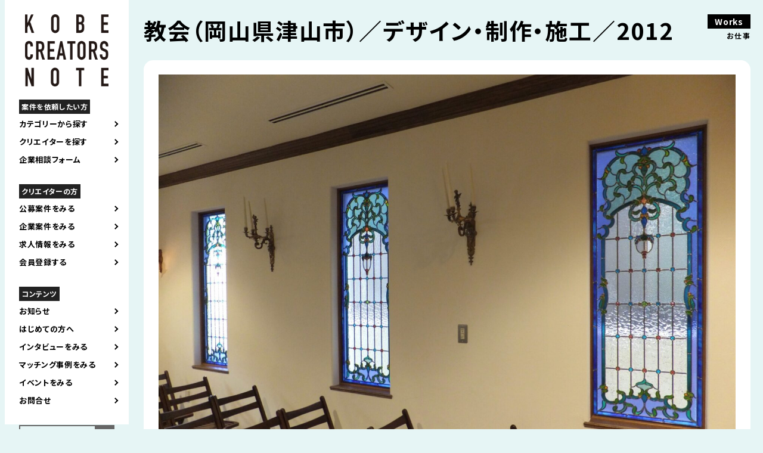

--- FILE ---
content_type: text/html; charset=UTF-8
request_url: https://kobecreatorsnote.com/works/1425
body_size: 8781
content:
<!DOCTYPE html>
<html lang="ja" prefix="og: http://ogp.me/ns#">

<head>
	<meta charset="UTF-8">
	<title> 教会（岡山県津山市）／デザイン・制作・施工／2012 | Kobe Creators Note｜神戸クリエイターズノート </title>
	<meta name="keywords" content="">
										<meta name="description" content="">
				<link rel="alternate" hreflang="ja" href="https://kobecreatorsnote.com/works/1425">
								<link rel="canonical" href="https://kobecreatorsnote.com">
	<link rel="shortcut icon" href="https://kobecreatorsnote.com/wp/wp-content/themes/KCN241109/img/favicon.ico">
	<meta name="robots" content="noimageindex">

	<meta name="viewport" content="width=device-width,user-scalable=yes,maximum-scale=1.6" />
	<!--meta name="viewport" content="width=device-width; initial-scale=1.0; maximum-scale=1.0; user-scalable=0;"-->
	<link rel="stylesheet" href="https://cdnjs.cloudflare.com/ajax/libs/Swiper/5.4.5/css/swiper.css">
	<link rel="stylesheet" href="https://kobecreatorsnote.com/wp/wp-content/themes/KCN241109/css/remodal.css?20260122-1020">
	<link rel="stylesheet" href="https://kobecreatorsnote.com/wp/wp-content/themes/KCN241109/css/remodal-default-theme.css?20260122-1020">
	<link rel="stylesheet" href="https://kobecreatorsnote.com/wp/wp-content/themes/KCN241109/css/temp.css?20260122-1020" type="text/css">
	<link rel="stylesheet" href="https://kobecreatorsnote.com/wp/wp-content/themes/KCN241109/css/smart.css?20260122-1020" type="text/css">
	<link rel="stylesheet" href="https://kobecreatorsnote.com/wp/wp-content/themes/KCN241109/css/new-design.css?20260122-1020" type="text/css">
	<link rel="stylesheet" href="https://kobecreatorsnote.com/wp/wp-content/themes/KCN241109/css/sbwadd.css" type="text/css">

	<link rel="preconnect" href="https://fonts.googleapis.com">
	<link rel="preconnect" href="https://fonts.gstatic.com" crossorigin>

	<link href="https://fonts.googleapis.com/css2?family=BIZ+UDPGothic&family=Noto+Sans+JP:wght@400;700&amp;family=Oswald:wght@600&amp;display=swap" rel="stylesheet">
	<!-- OGP -->
	<meta property="og:type" content="blog">
	<meta property="og:description" content="">
<meta property="og:title" content="教会（岡山県津山市）／デザイン・制作・施工／2012">
<meta property="og:url" content="https://kobecreatorsnote.com/works/1425">
<meta property="og:image" content="https://kobecreatorsnote.com/wp/wp-content/uploads/2021/08/master_partner_5e605887875fa_achievement_image_3_.jpg">
	<meta property="og:site_name" content="Kobe Creators Note｜神戸クリエイターズノート">
	<meta property="og:locale" content="ja_JP" />
	<meta property="fb:admins" content="ADMIN_ID">
	<meta property="fb:app_id" content="APP_ID">
	<meta name="twitter:card" content="summary_large_image" />
	<meta name="twitter:site" content="@" />
	<!-- /OGP -->

	<script type="text/javascript" src="//ajax.googleapis.com/ajax/libs/jquery/1.7.2/jquery.min.js"></script>

	<!--[if IE 7]>
	<html class="no-js ie7" prefix="og: http://ogp.me/ns#"><![endif]-->
	<!--[if IE 8]>
	<html class="no-js ie8 lt-ie8" prefix="og: http://ogp.me/ns#"><![endif]-->
	<!--[if IE 9]>
	<html class="no-js ie9 lt-ie9" prefix="og: http://ogp.me/ns#"><![endif]-->
	<!--[if gt IE 9]><!-->
	<!-- Google tag (gtag.js) -->
	<script async src="https://www.googletagmanager.com/gtag/js?id=G-4QKMZSEWXY"></script>
	<script>
		window.dataLayer = window.dataLayer || [];

		function gtag() {
			dataLayer.push(arguments);
		}
		gtag('js', new Date());

		gtag('config', 'G-4QKMZSEWXY');
	</script>
	<!-- Global site tag (gtag.js) - Google Analytics -->
	<script async src="https://www.googletagmanager.com/gtag/js?id=UA-149340057-1"></script>
	<script>
		window.dataLayer = window.dataLayer || [];

		function gtag() {
			dataLayer.push(arguments);
		}
		gtag('js', new Date());

		gtag('config', 'UA-149340057-1');
	</script>

	<meta name='robots' content='max-image-preview:large' />
<style id='wp-img-auto-sizes-contain-inline-css' type='text/css'>
img:is([sizes=auto i],[sizes^="auto," i]){contain-intrinsic-size:3000px 1500px}
/*# sourceURL=wp-img-auto-sizes-contain-inline-css */
</style>
<style id='wp-block-library-inline-css' type='text/css'>
:root{--wp-block-synced-color:#7a00df;--wp-block-synced-color--rgb:122,0,223;--wp-bound-block-color:var(--wp-block-synced-color);--wp-editor-canvas-background:#ddd;--wp-admin-theme-color:#007cba;--wp-admin-theme-color--rgb:0,124,186;--wp-admin-theme-color-darker-10:#006ba1;--wp-admin-theme-color-darker-10--rgb:0,107,160.5;--wp-admin-theme-color-darker-20:#005a87;--wp-admin-theme-color-darker-20--rgb:0,90,135;--wp-admin-border-width-focus:2px}@media (min-resolution:192dpi){:root{--wp-admin-border-width-focus:1.5px}}.wp-element-button{cursor:pointer}:root .has-very-light-gray-background-color{background-color:#eee}:root .has-very-dark-gray-background-color{background-color:#313131}:root .has-very-light-gray-color{color:#eee}:root .has-very-dark-gray-color{color:#313131}:root .has-vivid-green-cyan-to-vivid-cyan-blue-gradient-background{background:linear-gradient(135deg,#00d084,#0693e3)}:root .has-purple-crush-gradient-background{background:linear-gradient(135deg,#34e2e4,#4721fb 50%,#ab1dfe)}:root .has-hazy-dawn-gradient-background{background:linear-gradient(135deg,#faaca8,#dad0ec)}:root .has-subdued-olive-gradient-background{background:linear-gradient(135deg,#fafae1,#67a671)}:root .has-atomic-cream-gradient-background{background:linear-gradient(135deg,#fdd79a,#004a59)}:root .has-nightshade-gradient-background{background:linear-gradient(135deg,#330968,#31cdcf)}:root .has-midnight-gradient-background{background:linear-gradient(135deg,#020381,#2874fc)}:root{--wp--preset--font-size--normal:16px;--wp--preset--font-size--huge:42px}.has-regular-font-size{font-size:1em}.has-larger-font-size{font-size:2.625em}.has-normal-font-size{font-size:var(--wp--preset--font-size--normal)}.has-huge-font-size{font-size:var(--wp--preset--font-size--huge)}.has-text-align-center{text-align:center}.has-text-align-left{text-align:left}.has-text-align-right{text-align:right}.has-fit-text{white-space:nowrap!important}#end-resizable-editor-section{display:none}.aligncenter{clear:both}.items-justified-left{justify-content:flex-start}.items-justified-center{justify-content:center}.items-justified-right{justify-content:flex-end}.items-justified-space-between{justify-content:space-between}.screen-reader-text{border:0;clip-path:inset(50%);height:1px;margin:-1px;overflow:hidden;padding:0;position:absolute;width:1px;word-wrap:normal!important}.screen-reader-text:focus{background-color:#ddd;clip-path:none;color:#444;display:block;font-size:1em;height:auto;left:5px;line-height:normal;padding:15px 23px 14px;text-decoration:none;top:5px;width:auto;z-index:100000}html :where(.has-border-color){border-style:solid}html :where([style*=border-top-color]){border-top-style:solid}html :where([style*=border-right-color]){border-right-style:solid}html :where([style*=border-bottom-color]){border-bottom-style:solid}html :where([style*=border-left-color]){border-left-style:solid}html :where([style*=border-width]){border-style:solid}html :where([style*=border-top-width]){border-top-style:solid}html :where([style*=border-right-width]){border-right-style:solid}html :where([style*=border-bottom-width]){border-bottom-style:solid}html :where([style*=border-left-width]){border-left-style:solid}html :where(img[class*=wp-image-]){height:auto;max-width:100%}:where(figure){margin:0 0 1em}html :where(.is-position-sticky){--wp-admin--admin-bar--position-offset:var(--wp-admin--admin-bar--height,0px)}@media screen and (max-width:600px){html :where(.is-position-sticky){--wp-admin--admin-bar--position-offset:0px}}

/*# sourceURL=wp-block-library-inline-css */
</style><style id='global-styles-inline-css' type='text/css'>
:root{--wp--preset--aspect-ratio--square: 1;--wp--preset--aspect-ratio--4-3: 4/3;--wp--preset--aspect-ratio--3-4: 3/4;--wp--preset--aspect-ratio--3-2: 3/2;--wp--preset--aspect-ratio--2-3: 2/3;--wp--preset--aspect-ratio--16-9: 16/9;--wp--preset--aspect-ratio--9-16: 9/16;--wp--preset--color--black: #000000;--wp--preset--color--cyan-bluish-gray: #abb8c3;--wp--preset--color--white: #ffffff;--wp--preset--color--pale-pink: #f78da7;--wp--preset--color--vivid-red: #cf2e2e;--wp--preset--color--luminous-vivid-orange: #ff6900;--wp--preset--color--luminous-vivid-amber: #fcb900;--wp--preset--color--light-green-cyan: #7bdcb5;--wp--preset--color--vivid-green-cyan: #00d084;--wp--preset--color--pale-cyan-blue: #8ed1fc;--wp--preset--color--vivid-cyan-blue: #0693e3;--wp--preset--color--vivid-purple: #9b51e0;--wp--preset--gradient--vivid-cyan-blue-to-vivid-purple: linear-gradient(135deg,rgb(6,147,227) 0%,rgb(155,81,224) 100%);--wp--preset--gradient--light-green-cyan-to-vivid-green-cyan: linear-gradient(135deg,rgb(122,220,180) 0%,rgb(0,208,130) 100%);--wp--preset--gradient--luminous-vivid-amber-to-luminous-vivid-orange: linear-gradient(135deg,rgb(252,185,0) 0%,rgb(255,105,0) 100%);--wp--preset--gradient--luminous-vivid-orange-to-vivid-red: linear-gradient(135deg,rgb(255,105,0) 0%,rgb(207,46,46) 100%);--wp--preset--gradient--very-light-gray-to-cyan-bluish-gray: linear-gradient(135deg,rgb(238,238,238) 0%,rgb(169,184,195) 100%);--wp--preset--gradient--cool-to-warm-spectrum: linear-gradient(135deg,rgb(74,234,220) 0%,rgb(151,120,209) 20%,rgb(207,42,186) 40%,rgb(238,44,130) 60%,rgb(251,105,98) 80%,rgb(254,248,76) 100%);--wp--preset--gradient--blush-light-purple: linear-gradient(135deg,rgb(255,206,236) 0%,rgb(152,150,240) 100%);--wp--preset--gradient--blush-bordeaux: linear-gradient(135deg,rgb(254,205,165) 0%,rgb(254,45,45) 50%,rgb(107,0,62) 100%);--wp--preset--gradient--luminous-dusk: linear-gradient(135deg,rgb(255,203,112) 0%,rgb(199,81,192) 50%,rgb(65,88,208) 100%);--wp--preset--gradient--pale-ocean: linear-gradient(135deg,rgb(255,245,203) 0%,rgb(182,227,212) 50%,rgb(51,167,181) 100%);--wp--preset--gradient--electric-grass: linear-gradient(135deg,rgb(202,248,128) 0%,rgb(113,206,126) 100%);--wp--preset--gradient--midnight: linear-gradient(135deg,rgb(2,3,129) 0%,rgb(40,116,252) 100%);--wp--preset--font-size--small: 13px;--wp--preset--font-size--medium: 20px;--wp--preset--font-size--large: 36px;--wp--preset--font-size--x-large: 42px;--wp--preset--spacing--20: 0.44rem;--wp--preset--spacing--30: 0.67rem;--wp--preset--spacing--40: 1rem;--wp--preset--spacing--50: 1.5rem;--wp--preset--spacing--60: 2.25rem;--wp--preset--spacing--70: 3.38rem;--wp--preset--spacing--80: 5.06rem;--wp--preset--shadow--natural: 6px 6px 9px rgba(0, 0, 0, 0.2);--wp--preset--shadow--deep: 12px 12px 50px rgba(0, 0, 0, 0.4);--wp--preset--shadow--sharp: 6px 6px 0px rgba(0, 0, 0, 0.2);--wp--preset--shadow--outlined: 6px 6px 0px -3px rgb(255, 255, 255), 6px 6px rgb(0, 0, 0);--wp--preset--shadow--crisp: 6px 6px 0px rgb(0, 0, 0);}:where(.is-layout-flex){gap: 0.5em;}:where(.is-layout-grid){gap: 0.5em;}body .is-layout-flex{display: flex;}.is-layout-flex{flex-wrap: wrap;align-items: center;}.is-layout-flex > :is(*, div){margin: 0;}body .is-layout-grid{display: grid;}.is-layout-grid > :is(*, div){margin: 0;}:where(.wp-block-columns.is-layout-flex){gap: 2em;}:where(.wp-block-columns.is-layout-grid){gap: 2em;}:where(.wp-block-post-template.is-layout-flex){gap: 1.25em;}:where(.wp-block-post-template.is-layout-grid){gap: 1.25em;}.has-black-color{color: var(--wp--preset--color--black) !important;}.has-cyan-bluish-gray-color{color: var(--wp--preset--color--cyan-bluish-gray) !important;}.has-white-color{color: var(--wp--preset--color--white) !important;}.has-pale-pink-color{color: var(--wp--preset--color--pale-pink) !important;}.has-vivid-red-color{color: var(--wp--preset--color--vivid-red) !important;}.has-luminous-vivid-orange-color{color: var(--wp--preset--color--luminous-vivid-orange) !important;}.has-luminous-vivid-amber-color{color: var(--wp--preset--color--luminous-vivid-amber) !important;}.has-light-green-cyan-color{color: var(--wp--preset--color--light-green-cyan) !important;}.has-vivid-green-cyan-color{color: var(--wp--preset--color--vivid-green-cyan) !important;}.has-pale-cyan-blue-color{color: var(--wp--preset--color--pale-cyan-blue) !important;}.has-vivid-cyan-blue-color{color: var(--wp--preset--color--vivid-cyan-blue) !important;}.has-vivid-purple-color{color: var(--wp--preset--color--vivid-purple) !important;}.has-black-background-color{background-color: var(--wp--preset--color--black) !important;}.has-cyan-bluish-gray-background-color{background-color: var(--wp--preset--color--cyan-bluish-gray) !important;}.has-white-background-color{background-color: var(--wp--preset--color--white) !important;}.has-pale-pink-background-color{background-color: var(--wp--preset--color--pale-pink) !important;}.has-vivid-red-background-color{background-color: var(--wp--preset--color--vivid-red) !important;}.has-luminous-vivid-orange-background-color{background-color: var(--wp--preset--color--luminous-vivid-orange) !important;}.has-luminous-vivid-amber-background-color{background-color: var(--wp--preset--color--luminous-vivid-amber) !important;}.has-light-green-cyan-background-color{background-color: var(--wp--preset--color--light-green-cyan) !important;}.has-vivid-green-cyan-background-color{background-color: var(--wp--preset--color--vivid-green-cyan) !important;}.has-pale-cyan-blue-background-color{background-color: var(--wp--preset--color--pale-cyan-blue) !important;}.has-vivid-cyan-blue-background-color{background-color: var(--wp--preset--color--vivid-cyan-blue) !important;}.has-vivid-purple-background-color{background-color: var(--wp--preset--color--vivid-purple) !important;}.has-black-border-color{border-color: var(--wp--preset--color--black) !important;}.has-cyan-bluish-gray-border-color{border-color: var(--wp--preset--color--cyan-bluish-gray) !important;}.has-white-border-color{border-color: var(--wp--preset--color--white) !important;}.has-pale-pink-border-color{border-color: var(--wp--preset--color--pale-pink) !important;}.has-vivid-red-border-color{border-color: var(--wp--preset--color--vivid-red) !important;}.has-luminous-vivid-orange-border-color{border-color: var(--wp--preset--color--luminous-vivid-orange) !important;}.has-luminous-vivid-amber-border-color{border-color: var(--wp--preset--color--luminous-vivid-amber) !important;}.has-light-green-cyan-border-color{border-color: var(--wp--preset--color--light-green-cyan) !important;}.has-vivid-green-cyan-border-color{border-color: var(--wp--preset--color--vivid-green-cyan) !important;}.has-pale-cyan-blue-border-color{border-color: var(--wp--preset--color--pale-cyan-blue) !important;}.has-vivid-cyan-blue-border-color{border-color: var(--wp--preset--color--vivid-cyan-blue) !important;}.has-vivid-purple-border-color{border-color: var(--wp--preset--color--vivid-purple) !important;}.has-vivid-cyan-blue-to-vivid-purple-gradient-background{background: var(--wp--preset--gradient--vivid-cyan-blue-to-vivid-purple) !important;}.has-light-green-cyan-to-vivid-green-cyan-gradient-background{background: var(--wp--preset--gradient--light-green-cyan-to-vivid-green-cyan) !important;}.has-luminous-vivid-amber-to-luminous-vivid-orange-gradient-background{background: var(--wp--preset--gradient--luminous-vivid-amber-to-luminous-vivid-orange) !important;}.has-luminous-vivid-orange-to-vivid-red-gradient-background{background: var(--wp--preset--gradient--luminous-vivid-orange-to-vivid-red) !important;}.has-very-light-gray-to-cyan-bluish-gray-gradient-background{background: var(--wp--preset--gradient--very-light-gray-to-cyan-bluish-gray) !important;}.has-cool-to-warm-spectrum-gradient-background{background: var(--wp--preset--gradient--cool-to-warm-spectrum) !important;}.has-blush-light-purple-gradient-background{background: var(--wp--preset--gradient--blush-light-purple) !important;}.has-blush-bordeaux-gradient-background{background: var(--wp--preset--gradient--blush-bordeaux) !important;}.has-luminous-dusk-gradient-background{background: var(--wp--preset--gradient--luminous-dusk) !important;}.has-pale-ocean-gradient-background{background: var(--wp--preset--gradient--pale-ocean) !important;}.has-electric-grass-gradient-background{background: var(--wp--preset--gradient--electric-grass) !important;}.has-midnight-gradient-background{background: var(--wp--preset--gradient--midnight) !important;}.has-small-font-size{font-size: var(--wp--preset--font-size--small) !important;}.has-medium-font-size{font-size: var(--wp--preset--font-size--medium) !important;}.has-large-font-size{font-size: var(--wp--preset--font-size--large) !important;}.has-x-large-font-size{font-size: var(--wp--preset--font-size--x-large) !important;}
/*# sourceURL=global-styles-inline-css */
</style>

<style id='classic-theme-styles-inline-css' type='text/css'>
/*! This file is auto-generated */
.wp-block-button__link{color:#fff;background-color:#32373c;border-radius:9999px;box-shadow:none;text-decoration:none;padding:calc(.667em + 2px) calc(1.333em + 2px);font-size:1.125em}.wp-block-file__button{background:#32373c;color:#fff;text-decoration:none}
/*# sourceURL=/wp-includes/css/classic-themes.min.css */
</style>
<link rel='stylesheet' id='contact-form-7-css' href='https://kobecreatorsnote.com/wp/wp-content/plugins/contact-form-7/includes/css/styles.css?ver=6.0.4' type='text/css' media='all' />
<link rel='stylesheet' id='wp-pagenavi-css' href='https://kobecreatorsnote.com/wp/wp-content/plugins/wp-pagenavi/pagenavi-css.css?ver=2.70' type='text/css' media='all' />
<link rel='stylesheet' id='wp-members-css' href='https://kobecreatorsnote.com/wp/wp-content/plugins/wp-members/assets/css/forms/generic-no-float.min.css?ver=3.4.9.5' type='text/css' media='all' />
<link rel='stylesheet' id='aurora-heatmap-css' href='https://kobecreatorsnote.com/wp/wp-content/plugins/aurora-heatmap/style.css?ver=1.7.0' type='text/css' media='all' />
<script type="text/javascript" id="aurora-heatmap-js-extra">
/* <![CDATA[ */
var aurora_heatmap = {"_mode":"reporter","ajax_url":"https://kobecreatorsnote.com/wp/wp-admin/admin-ajax.php","action":"aurora_heatmap","reports":"click_pc,click_mobile","debug":"0","ajax_delay_time":"3000","ajax_interval":"10","ajax_bulk":null};
//# sourceURL=aurora-heatmap-js-extra
/* ]]> */
</script>
<script type="text/javascript" src="https://kobecreatorsnote.com/wp/wp-content/plugins/aurora-heatmap/js/aurora-heatmap.min.js?ver=1.7.0" id="aurora-heatmap-js"></script>
</head>

<body id="%e6%95%99%e4%bc%9a%ef%bc%88%e5%b2%a1%e5%b1%b1%e7%9c%8c%e6%b4%a5%e5%b1%b1%e5%b8%82%ef%bc%89%ef%bc%8f%e3%83%87%e3%82%b6%e3%82%a4%e3%83%b3%e3%83%bb%e5%88%b6%e4%bd%9c%e3%83%bb%e6%96%bd%e5%b7%a5%ef%bc%8f20">
	<div id="contents">
		<header>
			<div class="site-logo"><a href="https://kobecreatorsnote.com"><img class="pc_view" src="https://kobecreatorsnote.com/wp/wp-content/themes/KCN241109/img/common/logo.png" alt="KOBE CREATORS NOTE 神戸のクリエイティブを発信するウェブサイト" /><img class="sp_view" src="https://kobecreatorsnote.com/wp/wp-content/themes/KCN241109/img/common/logo_sp.png" alt="KOBE CREATORS NOTE 神戸のクリエイティブを発信するウェブサイト" /></a>
				<h1 class="sp_view">神戸のクリエイターと企業をつなぐ<br>KOBE CREATORS NOTE</h1>
			</div>
			<div class="drbtn">
				<img src="https://kobecreatorsnote.com/wp/wp-content/themes/KCN241109/img/common/button_hamburger.png" />
			</div>
			<div class="navigation drawer">
				<nav role="navigation">
					<div class="main_nav">
						<ul class="accordion_menu">
							<p class="list_title">案件を依頼したい方</p>
							<li class="openbutton" style="cursor: pointer;">カテゴリーから探す</li>
							<div class="search-box accordion">
	<ul>
		<li class="current_chirashi"><a href="https://kobecreatorsnote.com/works_category/works_chirashi">チラシをつくる</a></li>
		<li class="current_product"><a href="https://kobecreatorsnote.com/works_category/works_product">製品をつくる</a></li>
		<li class="current_illust"><a href="https://kobecreatorsnote.com/works_category/works_illust">イラストをつくる</a></li>
		<li class="current_logo"><a href="https://kobecreatorsnote.com/works_category/works_logo">ロゴマークをつくる</a></li>
		<li class="current_web"><a href="https://kobecreatorsnote.com/works_category/works_web">WEBサイトをつくる</a></li>
		<li class="current_photo"><a href="https://kobecreatorsnote.com/works_category/works_photo">写真をとる</a></li>
		<li class="current_movie"><a href="https://kobecreatorsnote.com/works_category/works_movie">映像をつくる</a></li>
		<li class="current_article"><a href="https://kobecreatorsnote.com/works_category/works_article">文章をつくる</a></li>
		<li class="current_space"><a href="https://kobecreatorsnote.com/works_category/works_space">空間をつくる</a></li>
		<li class="current_consultation"><a href="https://kobecreatorsnote.com/works_category/works_consultation">クリエイティブの相談</a></li>
	</ul>
</div>							<li class="openbutton" style="cursor: pointer;"><a href="https://kobecreatorsnote.com/creator">クリエイターを探す</a></li>
							<li><a href="https://kobecreatorsnote.com/onlineconsultation">企業相談フォーム</a>
							</li>

							<p class="list_title">クリエイターの方</p>
							<li><a href="https://kobecreatorsnote.com/joboffer">公募案件をみる</a></li>
							<li><a href="https://kobecreatorsnote.com/corporateproject">企業案件をみる</a>
							</li>
							<!--
												-->
							<li><a href="https://kobecreatorsnote.com/creatorrecruit">求人情報をみる</a></li>
							<li><a href="https://kobecreatorsnote.com/register">会員登録する</a></li>

							<p class="list_title">コンテンツ</p>
							<li><a href="https://kobecreatorsnote.com/category/お知らせ">お知らせ</a></li>
							<li><a href="https://kobecreatorsnote.com/first">はじめての方へ</a></li>
							<li><a href="https://kobecreatorsnote.com/creatorinterview">インタビューをみる</a></li>
							<li><a href="https://kobecreatorsnote.com/category_report/colabo">マッチング事例をみる</a></li>
							<li><a href="https://kobecreatorsnote.com/event">イベントをみる</a></li>
							<li><a href="https://kobecreatorsnote.com/contact">お問合せ</a></li>
						</ul>
					</div>
					<div class="sab_nav">
						<form role="search" method="get" id="searchform" action="https://kobecreatorsnote.com/" >
    <div><label class="screen-reader-text" for="s">Search for:</label>
    <input type="text" value="" name="s" id="s" />
    <input type="submit" id="searchsubmit" value="検索" />
    </div>
    </form>					</div>
					<div class="sns_nav">
						<ul>
							<li><a href="https://www.facebook.com/kobecreatorsnote/" target="blank"><img src="https://kobecreatorsnote.com/wp/wp-content/themes/KCN241109/img/common/icon_facebook.png" alt="facebook" /></a></li>
							<li><a href="https://kobe-city.note.jp/" target="blank"><img src="https://kobecreatorsnote.com/wp/wp-content/themes/KCN241109/img/common/icon_note.png" alt="note" /></a></li>
							<li><a href="https://www.instagram.com/kobecreatorsnote/" target="blank"><img src="https://kobecreatorsnote.com/wp/wp-content/themes/KCN241109/img/common/instagram.png" alt="instagram" /></a></li>
						</ul>
					</div>
				</nav>
			</div>
		</header>
<div class="wrapper">
	<section class="singlepage">
		<div class="headline">
			<h2>Works</h2>
			<p>お仕事</p>
		</div>
				<div class="singlepage_inner">
			<h3>教会（岡山県津山市）／デザイン・制作・施工／2012</h3>
			<div class="singlepage_thumbnail">
				<img width="1920" height="1440" src="https://kobecreatorsnote.com/wp/wp-content/uploads/2021/08/master_partner_5e605887875fa_achievement_image_3_.jpg" class="attachment-post-thumbnail size-post-thumbnail wp-post-image" alt="" decoding="async" fetchpriority="high" srcset="https://kobecreatorsnote.com/wp/wp-content/uploads/2021/08/master_partner_5e605887875fa_achievement_image_3_.jpg 1920w, https://kobecreatorsnote.com/wp/wp-content/uploads/2021/08/master_partner_5e605887875fa_achievement_image_3_-300x225.jpg 300w, https://kobecreatorsnote.com/wp/wp-content/uploads/2021/08/master_partner_5e605887875fa_achievement_image_3_-1024x768.jpg 1024w, https://kobecreatorsnote.com/wp/wp-content/uploads/2021/08/master_partner_5e605887875fa_achievement_image_3_-768x576.jpg 768w, https://kobecreatorsnote.com/wp/wp-content/uploads/2021/08/master_partner_5e605887875fa_achievement_image_3_-1536x1152.jpg 1536w" sizes="(max-width: 1920px) 100vw, 1920px" />			</div>
			<div class="singlepage_detail">
							</div>
			<p class="button"><a href="https://kobecreatorsnote.com/creator/wadaryota">この仕事をしたクリエイターを見る</a></p>
		</div>			
		
			</section>
</div>

<footer>
	<div class="footer_inner">
		<h1>KOBE CREATORS NOTE</h1>
		<div class="sitemap">
			<ul>
				<li class="big_link"><a href="https://kobecreatorsnote.com/first">はじめての方へ</a></li>
				<li class="big_link"><a href="https://kobecreatorsnote.com/creator">クリエイターを探す</a></li>
				<li><a href="https://kobecreatorsnote.com/category_report/colabo">マッチング事例</a></li>
				<li><a href="https://kobecreatorsnote.com/onlineconsultation">企業相談フォーム</a></li>
			</ul>
			<ul>
				<li><a href="https://kobecreatorsnote.com/joboffer">案件情報</a></li>
				<li><a href="https://kobecreatorsnote.com/corporateproject">企業案件<small>（会員限定）</small></a></li>
				<!--
								-->
				<li><a href="https://kobecreatorsnote.com/creatorrecruit">クリエイター求人</a></li>
				<li><a href="https://kobecreatorsnote.com/register">クリエイター登録</a></li>
			</ul>
			<ul>
				<li class="big_link"><a href="https://kobecreatorsnote.com/creatorinterview">インタビュー記事</a></li>
				<li><a href="https://kobecreatorsnote.com/pickupcreators">Pick-up&Creator's</a></li>
				<li><a href="https://kobecreatorsnote.com/creatorsletter">Creator's Letter</a></li>
				<li><a href="https://kobecreatorsnote.com/event">イベント情報</a></li>
			</ul>
			<ul>
				<li class="big_link"><a href="https://kobecreatorsnote.com/report">レポート</a></li>
				<li><a href="https://kobecreatorsnote.com/category_report/project-archives">過去のプロジェクト</a></li>
				<li><a href="https://kobecreatorsnote.com/category_report/event-archives">過去のイベント</a></li>
				<li class="big_link"><a href="https://kobecreatorsnote.com/contact">お問合せ</a></li>
				<li><a href="https://kobecreatorsnote.com/policy">サイトポリシー</a></li>
			</ul>

			<!--
			<ul>
				<li class="big_link"><a href="https://kobecreatorsnote.com/news">お知らせ</a></li>
				<li><a href="https://kobecreatorsnote.com/joboffer">案件情報</a></li>
				<li><a href="https://kobecreatorsnote.com/creatorrecruit">クリエイター求人</a></li>
				<li><a href="https://kobecreatorsnote.com/event">イベント情報</a></li>
				<li><a href="https://kobecreatorsnote.com/other">その他</a></li>
			</ul>
			<ul>
				<li class="big_link"><a href="https://kobecreatorsnote.com/creator">クリエイターを探す</a></li>
				<li class="big_link"><a href="https://kobecreatorsnote.com/creatorinterview">クリエイターインタビュー</a></li>
				<li><a href="https://kobecreatorsnote.com/pickupcreators">Pick-up&Creator's</a></li>
				<li><a href="https://kobecreatorsnote.com/creatorsletter">Creator's Letter</a></li>
			</ul>
			<ul>
				<li class="big_link"><a href="https://kobecreatorsnote.com/report">レポート</a></li>
				<li><a href="https://kobecreatorsnote.com/category_report/project-archives">過去のプロジェクト</a></li>
				<li><a href="https://kobecreatorsnote.com/category_report/event-archives">過去のイベント</a></li>
				<li><a href="https://kobecreatorsnote.com/category_report/colabo">コラボ事例</a></li>
			</ul>
			<ul>
				<li><a href="https://kobecreatorsnote.com/register">クリエイター登録</a></li>
				<li class="big_link"><a href="https://kobecreatorsnote.com/contact">お問合せ</a></li>
				<li><a href="https://kobecreatorsnote.com/policy">サイトポリシー</a></li>
			</ul>
			-->
		</div>
		<div class="footer_sponsorlogo">
			<ul>
				<li><a href="https://designport.jp/" target="_blank"><img src="https://kobecreatorsnote.com/wp/wp-content/themes/KCN241109/img/common/logo_designport.jpg" alt="デザインポート" /></a>
				</li>
				<li><a href="https://www.city.kobe.lg.jp/a31812/toshigata.html" target="_blank"><img src="https://kobecreatorsnote.com/wp/wp-content/themes/KCN241109/img/common/logo_kobeshi_new.jpg" alt="神戸市" /></a></li>
			</ul>
		</div>
		<p class="copyright">© KOBE CREATORS NOTE All Rights Reserved.</p>
	</div>
</footer>
</div>
<script type="speculationrules">
{"prefetch":[{"source":"document","where":{"and":[{"href_matches":"/*"},{"not":{"href_matches":["/wp/wp-*.php","/wp/wp-admin/*","/wp/wp-content/uploads/*","/wp/wp-content/*","/wp/wp-content/plugins/*","/wp/wp-content/themes/KCN241109/*","/*\\?(.+)"]}},{"not":{"selector_matches":"a[rel~=\"nofollow\"]"}},{"not":{"selector_matches":".no-prefetch, .no-prefetch a"}}]},"eagerness":"conservative"}]}
</script>
<script type="text/javascript" src="https://kobecreatorsnote.com/wp/wp-includes/js/comment-reply.min.js?ver=6.9" id="comment-reply-js" async="async" data-wp-strategy="async" fetchpriority="low"></script>
<script type="text/javascript" src="https://kobecreatorsnote.com/wp/wp-includes/js/dist/hooks.min.js?ver=dd5603f07f9220ed27f1" id="wp-hooks-js"></script>
<script type="text/javascript" src="https://kobecreatorsnote.com/wp/wp-includes/js/dist/i18n.min.js?ver=c26c3dc7bed366793375" id="wp-i18n-js"></script>
<script type="text/javascript" id="wp-i18n-js-after">
/* <![CDATA[ */
wp.i18n.setLocaleData( { 'text direction\u0004ltr': [ 'ltr' ] } );
//# sourceURL=wp-i18n-js-after
/* ]]> */
</script>
<script type="text/javascript" src="https://kobecreatorsnote.com/wp/wp-content/plugins/contact-form-7/includes/swv/js/index.js?ver=6.0.4" id="swv-js"></script>
<script type="text/javascript" id="contact-form-7-js-translations">
/* <![CDATA[ */
( function( domain, translations ) {
	var localeData = translations.locale_data[ domain ] || translations.locale_data.messages;
	localeData[""].domain = domain;
	wp.i18n.setLocaleData( localeData, domain );
} )( "contact-form-7", {"translation-revision-date":"2025-02-18 07:36:32+0000","generator":"GlotPress\/4.0.1","domain":"messages","locale_data":{"messages":{"":{"domain":"messages","plural-forms":"nplurals=1; plural=0;","lang":"ja_JP"},"This contact form is placed in the wrong place.":["\u3053\u306e\u30b3\u30f3\u30bf\u30af\u30c8\u30d5\u30a9\u30fc\u30e0\u306f\u9593\u9055\u3063\u305f\u4f4d\u7f6e\u306b\u7f6e\u304b\u308c\u3066\u3044\u307e\u3059\u3002"],"Error:":["\u30a8\u30e9\u30fc:"]}},"comment":{"reference":"includes\/js\/index.js"}} );
//# sourceURL=contact-form-7-js-translations
/* ]]> */
</script>
<script type="text/javascript" id="contact-form-7-js-before">
/* <![CDATA[ */
var wpcf7 = {
    "api": {
        "root": "https:\/\/kobecreatorsnote.com\/wp-json\/",
        "namespace": "contact-form-7\/v1"
    }
};
//# sourceURL=contact-form-7-js-before
/* ]]> */
</script>
<script type="text/javascript" src="https://kobecreatorsnote.com/wp/wp-content/plugins/contact-form-7/includes/js/index.js?ver=6.0.4" id="contact-form-7-js"></script>
</body>

<script src="https://ajax.googleapis.com/ajax/libs/jquery/3.3.1/jquery.min.js"></script>
<script src="https://cdnjs.cloudflare.com/ajax/libs/Swiper/5.4.5/js/swiper.js"></script>
<script src="https://kobecreatorsnote.com/wp/wp-content/themes/KCN241109/js/remodal.min.js"></script>

<script>
	$(function() {
		var num = Math.floor(5 * Math.random());
		$('body').addClass('background' + num);
	});

	$(function() {
		var num = Math.floor(5 * Math.random());
		$('#loading').addClass('background' + num);
	});
</script>
<script>
	$(window).on('load', function() {
		$('#loading').delay(900).fadeOut(800);
	});

	$(function() {
		setTimeout('stopload()', 10000);
	})

	function stopload() {
		$('#loading').delay(900).fadeOut(800);
	}
</script>

<script>
	var mySwiper = new Swiper('.swiper-container-main', {
		loop: true,
		slidesPerView: 1, //画像を何枚表示するか
		centeredSlides: true,
		autoplay: {
			delay: 4000, //3秒後に次の画像に代わる
		},
		pagination: {
			el: ".swiper-pagination",
			clickable: true,
		},
		breakpoints: {
			750: {
				slidesPerView: 1.8,
				spaceBetween: 16
			}
		}
	});
</script>

<script script type="text/javascript">
	var swiper = new Swiper('.swiper-container', {
		// Optional parameters
		direction: 'horizontal',
		loop: true,
		// スライドの表示枚数：600px未満の場合
		slidesPerView: 1,
		breakpoints: {
			// スライドの表示枚数：600px以上の場合
			600: {
				slidesPerView: 2,
			},
			// スライドの表示枚数：768px以上の場合
			768: {
				slidesPerView: 3,
			},
			// スライドの表示枚数：1025px以上の場合
			1025: {
				slidesPerView: 4,
			},
		},
		/*
		pagination: {
			el: ".swiper-pagination",
			clickable: true,
		},
		autoplay: {
			delay: 3000, //3秒後に次の画像に代わる
		},
		*/
		speed: 400,
		autoplayDisableOnInteraction: false,
		keyboardControl: true,
		mousewheelControl: true,
		navigation: {
			nextEl: ".swiper-button-prev",
			prevEl: ".swiper-button-next"
		}


	});

	var swiper = new Swiper('.swiper-creator-container', {
		// Optional parameters
		direction: 'horizontal',
		loop: true,
		// スライドの表示枚数：600px未満の場合
		slidesPerView: 2,
		breakpoints: {
			// スライドの表示枚数：600px以上の場合
			600: {
				slidesPerView: 3,
			},
			// スライドの表示枚数：768px以上の場合
			768: {
				slidesPerView: 4,
			},
			// スライドの表示枚数：1025px以上の場合
			1025: {
				slidesPerView: 6,
			},
			// スライドの表示枚数：1280px以上の場合
			1280: {
				slidesPerView: 7,
			},
			// スライドの表示枚数：1440px以上の場合
			1440: {
				slidesPerView: 8,
			},
		},
		/*
		autoplay: {
			delay: 3000, //3秒後に次の画像に代わる
		},
		
		pagination: {
			el: ".swiper-pagination",
			clickable: true,
		},
		*/
		speed: 400,
		autoplayDisableOnInteraction: false,
		keyboardControl: true,
		mousewheelControl: true,
		navigation: {
			nextEl: ".swiper-button-prev",
			prevEl: ".swiper-button-next"
		}
	});

	var swiper = new Swiper('.swiper-report-container', {
		// Optional parameters
		direction: 'horizontal',
		loop: true,
		// スライドの表示枚数：600px未満の場合
		slidesPerView: 1,
		breakpoints: {
			// スライドの表示枚数：600px以上の場合
			600: {
				slidesPerView: 2,
			},
			// スライドの表示枚数：768px以上の場合
			768: {
				slidesPerView: 3,
			},
			// スライドの表示枚数：1025px以上の場合
			1025: {
				slidesPerView: 3,
			},
		},
		/*
		autoplay: {
			delay: 3000, //3秒後に次の画像に代わる
		},
		pagination: {
			el: ".swiper-pagination",
			clickable: true,
		},
		*/
		speed: 400,
		autoplayDisableOnInteraction: false,
		keyboardControl: true,
		mousewheelControl: true,
		navigation: {
			nextEl: ".swiper-button-prev",
			prevEl: ".swiper-button-next"
		}
	});


	var swiper = new Swiper('.swiper-category-container', {
		// Optional parameters
		direction: 'horizontal',
		// スライドの表示枚数：600px未満の場合
		slidesPerView: 3,
		breakpoints: {
			// スライドの表示枚数：600px以上の場合
			600: {
				slidesPerView: 3,
			},
			// スライドの表示枚数：768px以上の場合
			768: {
				slidesPerView: 4,
			},
			// スライドの表示枚数：1025px以上の場合
			1025: {
				slidesPerView: 9,
			},
		},
		loop: true,
		/*
		autoplay: {
			delay: 3000, //3秒後に次の画像に代わる
		},
		pagination: {
			el: ".swiper-pagination",
			clickable: true,
		},
		*/
		speed: 400,
		autoplayDisableOnInteraction: false,
		keyboardControl: true,
		mousewheelControl: true,
		pagination: '.swiper-pagination',
		paginationClickable: true,
		navigation: {
			nextEl: ".swiper-button-prev",
			prevEl: ".swiper-button-next"
		}
	});
</script>

<script>
	$(function() {
		$(".accordion_menu .openbutton").click(function() {
			$(this).next(".accordion").slideToggle();
			$(this).toggleClass("open");
		});
	});
</script>

<script>
	// gnav drawer open
	$(function() {
		$('.drbtn').on('click', function() {
			$('.drawer').toggleClass('action');
			$('body').toggleClass('action');
		});
	});

	// gnav drawer close
	$(function() {
		$('.gnav_btn_close').on('click', function() {
			$(window).scrollTop(0);
			$('.drawer').toggleClass('action');
			$('body').toggleClass('action');
		});
	});
</script>

</html>

--- FILE ---
content_type: text/css
request_url: https://kobecreatorsnote.com/wp/wp-content/themes/KCN241109/css/smart.css?20260122-1020
body_size: 2819
content:
@charset "UTF-8";
@media screen and (max-width: 800px) {
  body,
  h1,
  h2,
  h3,
  h4,
  h5,
  h6,
  p,
  address,
  ul,
  ol,
  li,
  dl,
  dt,
  dd,
  table,
  caption,
  th,
  td,
  img,
  form {
    margin: 0;
    padding: 0;
    border: none;
    font-style: normal;
    font-weight: normal;
    list-style-type: none;
    -webkit-text-size-adjust: 100%;
  }
  textarea {
    font-size: 100%;
  }
  img {
    max-width: 100%;
    height: auto;
  }
  hr {
    display: none;
  }
  html {
    min-height: 620px;
    height: 100%;
    overflow-y: scroll;
  }
  iframe[name=google_conversion_frame] {
    position: absolute;
    top: 0;
  }
  body {
    height: 100%;
    font-family: arial, sans-serif;
    background: #fff;
    color: #000;
    -webkit-font-smoothing: antialiased;
    -moz-osx-font-smoothing: grayscale;
    -webkit-overflow-scrolling: touch;
  }
  a {
    text-decoration: none;
    color: #000;
  }
  .s_text {
    -webkit-text-size-adjust: 100%;
    -moz-text-size-adjust: 100%;
         text-size-adjust: 100%;
    -webkit-font-smoothing: antialiased;
    -moz-osx-font-smoothing: grayscale;
    font-smoothing: antialiased;
    font-feature-settings: "palt";
    font-variant-ligatures: no-common-ligatures;
    text-align: justify;
  }
  .pc_view {
    display: none !important;
  }
  .sp_view {
    display: block !important;
  }
  header {
    width: 88%;
    height: 54px;
    padding: 3% 4%;
    left: 2%;
    overflow-y: unset;
  }
  header .site-logo {
    width: 220px;
    margin-bottom: 0;
    margin-top: 2px;
    margin-left: 4px;
  }
  .toppage_otherpost_pickupcreator .small_block:nth-of-type(4) {
    display: none;
  }
  .toppage_otherpost_joboffer .small_block:nth-of-type(2) {
    display: none;
  }
  footer {
    padding-left: 0;
    margin-top: 48px;
    padding-top: 48px;
  }
  footer .footer_inner {
    width: 88%;
  }
  footer .copyright {
    font-size: 1.2rem;
    text-align: center;
  }
  .wrapper {
    margin: 0;
    margin-top: 100px;
  }
  .toppage_mainslide_inner_item.swiper-slide {
    padding-top: 72%;
  }
  .toppage_mainslide {
    width: 100%;
  }
  .toppage_mainslide_inner {
    width: 92%;
    margin: 0 auto;
    padding-bottom: 40px;
  }
  .toppage_creator {
    width: 94%;
    margin: 0 auto;
  }
  .toppage_creator .toppage_creator_inner figure {
    width: 33.33%;
  }
  .toppage_creator .toppage_creator_inner .bigbanner {
    bottom: -2px;
    width: 66.6%;
  }
  .toppage_otherpost {
    display: block;
    width: 92%;
  }
  .toppage_otherpost_rigth_block {
    width: 100%;
  }
  .toppage_otherpost_left_block {
    width: 100%;
    margin-right: 0;
  }
  .toppage_otherpost_pickupcreator .small_block:nth-child(2n) {
    margin: 0 auto 32px;
  }
  .toppage_otherpost_pickupcreator .small_block {
    width: 88%;
    margin: 0 auto 32px;
    padding: 4.8%;
  }
  .toppage_otherpost_rigth_block {
    width: 100%;
    margin: 0 auto;
  }
  /* creator一覧ページ */
  .creatorpage_inner {
    width: 96%;
    margin: 0 auto;
  }
  .creatorpage .middle_block {
    -moz-column-gap: 8px;
    column-gap: 8px;
    -moz-column-count: 3;
    column-count: 3;
  }
  .creatorpage .small_block {
    margin-bottom: 8px;
  }
  /* 記事一覧ページ */
  .archivepage {
    margin-top: 104px;
    width: 94%;
  }
  /* 記事詳細ページ */
  .singlepage {
    margin-top: 104px;
    width: 94%;
  }
  .singlepage_inner .singlepage_detail {
    padding: 4%;
    width: 92%;
  }
  .singlepage_inner .singlepage_thumbnail {
    width: 92%;
    margin: 0 auto;
    line-height: 1;
    padding: 4%;
  }
  .singlepage .navigation,
  .creatorsingle_page .navigation {
    width: 98%;
    margin: 24px auto 0;
  }
  .singlepage .job_info {
    padding: 4%;
    width: 90%;
    border-top: dashed 1px #aaa;
  }
  /* creator個別ページ */
  .creatorsingle_page {
    width: 94%;
    margin-top: 104px;
  }
  .profile_block {
    display: block;
  }
  .profile_block figure {
    width: 100%;
    margin-bottom: 24px;
  }
  .profile_text_block {
    width: 92%;
    margin-left: 0;
    padding: 4%;
  }
  .profile_item_block {
    padding: 4%;
    margin-bottom: 48px;
  }
  /* 実績モーダルウインド */
  .remodal {
    width: 88%;
    padding: 4%;
  }
  .remodal .modal_inner {
    flex-direction: column;
  }
  .remodal .modal_inner figure {
    width: 80%;
    margin-bottom: 24px;
  }
  .remodal .modal_inner .modal_detail {
    width: 80%;
    margin-left: 0;
  }
  .remodal .modal_inner .modal_detail p {
    text-align: center !important;
  }
  .remodal-wrapper .button {
    margin-top: 16px;
  }
  /* コラム一覧ページ */
  .column_category span {
    font-size: 2rem;
    font-weight: 600;
    font-family: "Oswald", sans-serif;
    line-height: 1;
    letter-spacing: 0.08em;
    position: absolute;
    top: 0;
    left: 0;
    background-color: #222;
    color: white;
  }
  /* サイトポリシーページ */
  .policypage {
    margin-top: 104px;
    width: 94%;
  }
  .environment_inner .small_post {
    display: flex;
    flex-direction: column;
    flex-wrap: nowrap;
  }
  .environment_inner .small_post .s_small_block {
    width: 92%;
    padding: 4%;
    margin-right: 0;
    margin-bottom: 24px;
  }
  /* お問合せページ */
  .contactpage {
    margin-top: 104px;
    width: 94%;
  }
  .contactpage .contactpage_inner .middle_post {
    width: 100%;
  }
  .contactpage dl.form dt {
    width: 100%;
    float: unset;
    clear: both;
    text-align: left;
  }
  .contactpage dl.form dd {
    padding-left: 0;
  }
  select.wpcf7-select {
    width: 92%;
    height: 48px;
    font-size: 1.6rem;
  }
  .contactpage dl.form dd input {
    width: 90%;
    height: 36px;
    font-size: 1.6rem;
  }
  .contactpage textarea {
    width: 90%;
    font-size: 1.6rem;
  }
  .wpcf7-acceptance label {
    font-size: 1.4rem;
    font-weight: bold;
    display: flex;
    justify-content: flex-start;
    align-items: center;
  }
  .wpcf7-acceptance input[type=checkbox] {
    height: 24px !important;
    width: 24px !important;
  }
  .wpcf7-list-item {
    margin-left: 0;
  }
  .headline {
    margin-bottom: 24px;
  }
  .headline h2 {
    ont-size: 2.4rem;
    margin-bottom: 0;
  }
  .sab_nav #searchform div input#s {
    font-size: 1.6rem;
  }
  .post-type-archive-pickup-creator .archivepage_inner .middle_post {
    width: 100%;
    margin-right: 0;
    margin-bottom: 48px;
  }
  .drbtn {
    width: 32px;
    height: 32px;
    position: fixed;
    top: 28px;
    right: 24px;
    display: block;
    z-index: 101;
  }
  .drawer .gnav_btn_close {
    width: 32px;
    height: 32px;
    position: fixed;
    top: 28px;
    right: 24px;
    display: block;
    z-index: 101;
  }
  .drawer {
    position: fixed;
    top: 0;
    right: 0;
    width: 0;
    height: 100%;
    background: #fff;
    transform: translateX(0);
    transition: 0.3s;
    padding: 80px 0;
  }
  .drawer.action {
    width: 56%;
    transform: translateX(0);
    overflow-y: auto;
    -webkit-overflow-scrolling: touch;
    padding: 32px 6% 40px;
    height: 100%;
    position: fixed;
    top: 0;
    z-index: 80;
    border-left: solid 1px #000;
  }
  .toppage__item_detail .column_category {
    margin-bottom: 5px;
    font-size: 1rem;
  }
  header nav {
    overflow-y: scroll;
    height: 100%;
    -webkit-overflow-scrolling: touch;
  }
  body.action {
    overflow-y: hidden;
  }
  header .navigation .sns_nav {
    margin-bottom: 40px;
  }
  .modal_detail .button a {
    font-size: 1rem;
  }
  .toppage_creator .small_block.list_item {
    width: 25%;
  }
  .toppage_creator .bigbanner {
    width: 50%;
  }
  .yt iframe {
    width: 100%;
  }
  .singlepage_inner h3 {
    font-size: 2rem;
  }
  .singlepage_inner .date {
    font-size: 1.2rem;
  }
  .singlepage_inner .singlepage_detail p,
  .singlepage_inner .singlepage_detail div {
    max-width: 100%;
  }
  .single-pickup-creator .column_category span {
    margin-bottom: 24px;
    font-size: 2rem;
  }
  .archivepage_inner .middle_post h3 {
    font-size: 1.4rem;
    line-height: 1.2;
  }
  footer .sitemap ul li {
    font-size: 1.4rem;
  }
  header .navigation .main_nav li.list_title:first-child {
    margin-bottom: 20px;
  }
  header .navigation .main_nav li {
    font-size: 1.4rem;
    margin-bottom: 24px;
    width: 80%;
  }
  header .navigation .main_nav li span {
    right: auto;
  }
  .creatorpage {
    width: 92%;
  }
  .singlepage .navigation .navigation_prev,
  .creatorsingle_page .navigation .navigation_prev {
    font-size: 1.4rem;
  }
  .tax-works_category .category-navigation {
    padding-bottom: 0;
    border-bottom: none;
  }
  .category-navigation label {
    display: block;
    padding: 16px;
    line-height: 1;
    background: #fff;
    border: solid 1px #000;
    text-align: center;
    font-size: 1.6rem;
    font-weight: bold;
  }
  .category-navigation input {
    display: none;
  }
  .category-navigation .menu ul {
    margin: 0;
    padding: 0;
    background: #fff;
    list-style: none;
    display: block;
  }
  .category-navigation .menu li {
    height: 0;
    overflow: hidden;
    transition: all 0.5s;
    margin-bottom: 0;
    text-align: center;
    font-size: 1.6rem;
  }
  .category-navigation #menu_bar01:checked ~ #links01 li {
    height: auto;
    opacity: 1;
    line-height: 1;
    border-bottom: solid 1px #aaa;
  }
  .category-navigation #menu_bar01:checked ~ #links01 li a {
    padding: 20px 0;
    display: block;
  }
  .tax-works_category .category-navigation li::before {
    content: unset;
  }
  .accordion_menu .open_button {
    font-size: 1.4rem;
  }
  .search-box ul li a {
    font-size: 1.4rem !important;
  }
  .archivepage_inner .middle_post {
    margin-bottom: 24px;
  }
  .number {
    font-size: 2.4rem;
  }
  .toppage__item_detail {
    padding: 10px;
  }
  .toppage__item_detail h4 span {
    font-size: 1.2rem;
  }
  .footer_sponsorlogo ul {
    flex-wrap: wrap;
    justify-content: space-between;
  }
  .footer_sponsorlogo ul li {
    width: 46%;
    margin-right: 0;
  }
  .contactpage_inner p.text {
    width: 100%;
  }
  .contactpage_inner ul {
    width: 100%;
  }
  .mwform-tel-field input {
    width: auto !important;
  }
  .contactpage dl.form dt {
    line-height: 1.4;
    margin-bottom: 12px;
  }
  .contactpage dl.form dd {
    margin-bottom: 20px;
  }
  .contactpage_inner h3 {
    font-size: 1.8rem;
  }
  .contactpage .contactpage_inner .middle_post {
    margin-bottom: 40px;
  }
  #corporateproject .archivepage_thumbnail,
  #onlineconsultation .archivepage_thumbnail {
    margin-bottom: 0;
  }
  .contactpage_inner ul li h4 {
    line-height: 1.4;
  }
  .toppage_otherpost_joboffer .swiper-container-horizontal > .swiper-pagination-bullets {
    bottom: 16px;
  }
  .toppage_otherpost_joboffer.intaview .top-more-link {
    bottom: -4px;
    right: 10px;
  }
}/*# sourceMappingURL=smart.css.map */

--- FILE ---
content_type: text/css
request_url: https://kobecreatorsnote.com/wp/wp-content/themes/KCN241109/css/new-design.css?20260122-1020
body_size: 3217
content:
@charset "UTF-8";
/*改装用css*/
@media screen and (min-width: 769px) {
  .pc-none {
    display: none;
  }
}
@media screen and (max-width: 768px) {
  .mb-none {
    display: none;
  }
}
/*トップページ*/
.top-message-box {
  align-items: center;
  width: 96%;
  margin: 20px auto;
}

.top-message-box h1 {
  font-weight: 800;
  font-size: 1.3rem;
  text-align: center;
}

.site-logo h1 {
  font-weight: 800;
  font-size: 1rem;
  line-height: 1.2;
  margin-top: 5px;
}

@media screen and (min-width: 1300px) {
  .top-message-box {
    padding-top: 16px;
    display: flex;
    justify-content: space-between;
  }
}
@media screen and (max-width: 720px) {
  .top-message-box p {
    font-weight: 800;
    font-size: 1.1rem;
    /* margin-bottom: 10px; */
    padding: 5px 10px;
    text-align: center;
  }
}
.header-button-box {
  display: flex;
  justify-content: flex-start;
  align-items: center;
  /* width: 220px; */
  margin: 0 auto;
  padding: 0.9em 0.9em;
  color: #000;
  font-weight: 600;
  font-size: 1em;
  position: relative;
  /* 追加 */
}

.header-button-container .rightbox {
  border-right: 1px solid #000;
}

.header-button-container {
  height: 50px;
  justify-content: center;
}

.header-button-box img {
  width: 20px;
  margin-right: 20px;
}

.header-button-box p {
  font-size: 1.4rem;
  font-weight: 800;
}

.header-button-box::after {
  transform: rotate(45deg);
  width: 5px;
  height: 5px;
  margin-left: 10px;
  border-top: 2px solid #000;
  border-right: 2px solid #000;
  content: "";
  position: absolute;
  /* 追加 */
  right: 15px;
  /* 追加 */
  transition: right 0.2s ease;
  /* 追加 */
}

.header-button-box:hover::after {
  right: 10px;
  /* 変更 */
}

@media screen and (min-width: 768px) {
  .header-button-box {
    display: flex;
    justify-content: flex-start;
    align-items: center;
    width: 220px;
    margin: 0 auto;
    padding: 0.9em 2em;
    color: #000;
    font-weight: 600;
    font-size: 1em;
    position: relative;
    border-left: 1px solid #000;
    border-top: 1px solid #000;
    border-bottom: 1px solid #000;
    /* 追加 */
  }
  .header-button-container {
    display: flex;
    height: 50px;
    justify-content: center;
  }
}
.button-002:hover {
  background-color: #ccc;
}

.category_container {
  width: 96%;
  margin: 20px auto;
  margin-top: 20px;
}

.category_container_bottom {
  width: 96%;
  margin: 20px auto;
}

@media screen and (min-width: 1181px) {
  .category_container_bottom {
    width: 96%;
    margin: 20px auto;
    display: flex;
    flex-wrap: wrap;
    margin-top: 20px;
  }
  .category_container_bottom a {
    width: calc(25% - 13px);
  }
  .category_container_bottom a:first-child {
    margin-right: 10px;
  }
  .category_container {
    width: 96%;
    margin: 20px auto;
    display: flex;
    flex-wrap: wrap;
    justify-content: space-between;
    margin-top: 20px;
  }
  .category_container a {
    width: calc(25% - 13px);
  }
}
@media screen and (min-width: 768px) {
  .category_container {
    display: flex;
    flex-wrap: wrap;
    justify-content: space-between;
  }
  .category_container a {
    width: calc(25% - 13px);
  }
  .category_container_bottom {
    display: flex;
  }
}
@media screen and (min-width: 768px) and (max-width: 1180px) {
  .category_container a {
    width: 50%;
  }
  .category_container_bottom a {
    width: 50%;
  }
}
.category-box {
  width: 100%;
  display: flex;
  align-items: center;
  justify-content: center;
  position: absolute;
  top: 50%;
  left: 50%;
  transform: translate(-50%, -50%);
  -webkit-transform: translate(-50%, -50%);
  -ms-transform: translate(-50%, -50%);
}

.category-box img {
  width: 10%;
  height: auto;
  margin-right: 10px;
}

.category-title-box {
  width: 70%;
  text-align: justify;
}

.category-title-box p {
  font-size: 0.8rem;
  font-weight: 800;
  border-bottom: 2px solid #000;
  text-align: center;
}

.category-title-box h2 {
  font-size: 1.5rem;
  font-weight: 800;
  text-align: center;
}

/*キャッチコピー*/
.top-catch-copy {
  width: 96%;
  margin: 0 auto;
}

@media screen and (min-width: 1024px) {
  .top-catch-copy {
    display: flex;
  }
}
.top-catch-copy .copy-font {
  position: relative;
  font-size: 4rem;
  font-family: "BIZ UDPGothic", sans-serif;
  font-family: "Oswald", sans-serif;
  font-weight: 400;
  line-height: 1.2;
  padding-bottom: 10px;
  letter-spacing: 0.1rem;
}

.top-catch-copy div p span {
  color: #fff;
  background-color: #000;
  padding: 0px 8px 0px 10px;
  height: 70px;
  margin-top: 14px;
  margin-right: 10px;
}

.top-catch-copy p {
  font-family: "BIZ UDPGothic", sans-serif;
  font-family: "Oswald", sans-serif;
  font-size: 0.8rem;
  font-weight: 800;
  margin-bottom: 10px;
}

/*
.top-catch-copy h1::after {
    content: '神戸のクリエイターをさがそう！';
    font-family: 'BIZ UDPGothic', sans-serif;
    font-family: 'Oswald', sans-serif;
    font-size: 0.8rem;
    font-weight: 800;
    position: absolute;
    bottom: 0px;
    left: 0;
}

*/
.top-catch-copy img {
  width: 100%;
  margin: 0 auto;
}

@media screen and (min-width: 1024px) {
  .top-catch-copy img {
    width: 75%;
    margin: 0 auto;
  }
}
.footer_inner h1 {
  font-size: 5rem;
  color: #333333;
  font-family: "BIZ UDPGothic", sans-serif;
  font-family: "Oswald", sans-serif;
  letter-spacing: 0rem;
  font-weight: 800;
  line-height: 1;
  margin-bottom: 30px;
}

.box {
  display: flex;
  justify-content: center;
  gap: 30px;
  flex-wrap: wrap;
}

.label {
  position: relative;
  font-size: 20px;
  font-weight: 700;
  padding: 0px 14px;
  color: #000;
  width: 90%;
  min-height: 70px;
  max-height: 100px;
  margin: 10px auto;
}

.label::before,
.label::after {
  content: "";
  position: absolute;
  z-index: -1;
}

.label::before {
  top: 0;
  left: 0;
  right: 0;
  bottom: 0;
  border: 1px solid;
  -webkit-clip-path: polygon(0 0, 100% 0, 100% 80%, calc(100% - 14px) 100%, 0 100%);
          clip-path: polygon(0 0, 100% 0, 100% 80%, calc(100% - 14px) 100%, 0 100%);
  background-color: #fff;
}

.label::after {
  bottom: 0%;
  right: 0%;
  height: 14px;
  width: 14px;
  background-color: #000;
  -webkit-clip-path: polygon(0% 0%, 100% 0, 0% 100%);
          clip-path: polygon(0% 0%, 100% 0, 0% 100%);
}

.label:hover {
  opacity: 0.8;
}

.swiper-category-container {
  position: relative;
  overflow: hidden;
  list-style: none;
  padding: 50px 0;
  z-index: 1;
  height: 150px;
}

.swiper-category-container h2 {
  font-weight: 800;
  margin-bottom: 15px;
}

.swiper-category-container .swiper-slide {
  height: 110px;
  text-align: center;
  line-height: 1rem;
  position: relative;
  margin-top: 20px;
}

.swiper-category-container img {
  max-width: 65px;
  position: absolute;
  top: 0;
  left: 50%;
  transform: translateX(-50%);
  -webkit-transform: translateX(-50%);
  -ms-transform: translateX(-50%);
}

.swiper-category-container p {
  font-size: 1.2rem;
  position: absolute;
  bottom: 0;
  left: 50%;
  transform: translateX(-50%);
  -webkit-transform: translateX(-50%);
  -ms-transform: translateX(-50%);
  line-height: 1.3;
  letter-spacing: 0;
}

.pagenation {
  display: flex;
  position: absolute;
  align-items: center;
  right: 70px;
  top: 54px;
}

/* 前へ次への矢印カスタマイズ */
.swiper-button-prev,
.swiper-button-next {
  height: 30px;
  width: 30px;
}

/* 前へ次への矢印カスタマイズ */
.swiper-button-prev::after,
.swiper-button-next::after {
  background-repeat: no-repeat;
  background-size: cover;
  content: "";
  height: 30px;
  margin: auto;
  width: 30px;
}

/* 前への矢印カスタマイズ */
.swiper-button-prev::after {
  background-image: url(../img/toppage/page-after.png);
}

/* 次への矢印カスタマイズ */
.swiper-button-next::after {
  background-image: url(../img/toppage/page-before.png);
}

.toppage_otherpost_joboffer.intaview .pagenation {
  right: 33px;
  top: 24px;
}

.swiper-category-container .pagenation {
  top: 0px;
}

.swiper-button-prev,
.swiper-container-rtl .swiper-button-next {
  left: 0px;
}

/*次のボタン*/
/* 前へ次への矢印カスタマイズ */
.swiper-button-prev2,
.swiper-button-next2 {
  height: 20px;
  width: 20px;
}

/* 前へ次への矢印カスタマイズ */
.swiper-button-prev2::after,
.swiper-button-next2::after {
  background-repeat: no-repeat;
  background-size: contain;
  content: "";
  height: 20px;
  margin: auto;
  width: 20px;
}

/* 前への矢印カスタマイズ */
.swiper-button-prev2::after {
  background-image: url(../img/toppage/page-after.png);
}

/* 次への矢印カスタマイズ */
.swiper-button-next2::after {
  background-image: url(../img/toppage/page-before.png);
}

.swiper-button-next,
.swiper-container-rtl .swiper-button-prev {
  right: 5px;
  left: auto;
}

/* 画像サイズ調整 */
.swiper-slide img {
  height: auto;
  max-height: 200px;
  -o-object-fit: cover;
     object-fit: cover;
}

.swiper-slide.height-con img {
  height: 200px !important;
  -o-object-fit: cover;
     object-fit: cover;
  display: block;
}

.swiper-button-prev2,
.swiper-container-rtl .swiper-button-next2 {
  left: 0px;
}

.top-more-link {
  display: flex;
  justify-content: center;
  align-items: center;
  font-size: 1rem;
  font-weight: 800;
  position: absolute;
  right: 0;
  z-index: 2;
}

.top-more-link::after {
  transform: rotate(45deg);
  width: 4px;
  height: 4px;
  margin-left: 10px;
  border-top: 1px solid #000;
  border-right: 1px solid #000;
  content: "";
}

.top-more-link:hover {
  opacity: 0.8;
}

.toppage_otherpost_joboffer.intaview .top-more-link {
  bottom: 8%;
  right: 10px;
}

.top-creators-letter {
  margin-bottom: 5px;
}

.top-creators-letter span {
  font-size: 1rem;
  border: 1px solid #000;
  padding: 2px;
}

.swiper-container {
  padding: 25px 0;
}

.swiper-report-container {
  margin-left: auto;
  margin-right: auto;
  position: relative;
  overflow: hidden;
  list-style: none;
  padding: 20px 0;
  z-index: 1;
}

.swiper-creator-container {
  margin-left: auto;
  margin-right: auto;
  position: relative;
  overflow: hidden;
  list-style: none;
  padding: 30px 0;
  z-index: 1;
}

.toppage_otherpost h2 {
  font-weight: 800;
  position: absolute;
  font-size: 1.3rem;
  font-size: 1.8rem;
}

/*作品ホバーのグレー調整*/
figcaption.hover-mask.interview-con {
  position: absolute;
  top: 0;
  left: 0;
  z-index: 2;
  width: 100%;
  height: 100%;
  background: rgba(0, 0, 0, 0.6);
  transition: 0.3s;
  opacity: 0;
  display: flex;
  align-items: center;
  justify-content: center;
  /*
  padding: 4% 8% 0 8%;
  */
  flex-direction: column;
  color: #fff;
  text-align: center;
}

/*初めての方へ*/
.first-page {
  margin: 40px auto;
  width: 88%;
}

.first-article-container {
  font-family: "Noto Sans JP", sans-serif;
  background-color: #fff;
  padding: 2.4%;
  border-radius: 16px;
}

.first-article-container p {
  font-size: 1.5em;
}
.first-article-container p a {
  color: blue;
  text-decoration: underline;
}

.first-article-container h1 {
  display: flex;
  font-size: 3rem;
  font-weight: 800;
  margin-bottom: 10px;
  align-items: center;
}

.first-article-container h1 img {
  width: 30px;
  margin-right: 15px;
}

.first-article-container h2 {
  font-size: 1.6rem;
  line-height: 1.4;
  font-weight: 800;
  display: flex;
  align-items: baseline;
  background: #000;
  color: white;
  padding: 10px;
  margin-bottom: 15px;
}
.first-article-container h2 img {
  align-self: center;
  margin-right: 10px;
  width: 15px;
  transform: translateY(2px);
}

.first-article-container h2#forcreator {
  background: #D2D2D2;
  color: black;
}

.first-article-container h2 span {
  font-size: 1rem;
}

@media screen and (min-width: 1024px) {
  .first-article-container h2 {
    font-size: 3rem;
    font-weight: 800;
    display: flex;
    align-items: baseline;
    padding: 10px 20px;
  }
  .first-article-container h2 img {
    width: 20px;
  }
  .first-article-container h2 span {
    font-size: 2.5rem;
  }
}
.first-article-container h2 img {
  margin-right: 10px;
}

.first-article-container h3 {
  font-size: 2rem;
  font-weight: 800;
  line-height: 1.5;
  margin-bottom: 10px;
}

.workflow {
  border-bottom: 1px solid #000;
  margin-bottom: 30px;
  padding-bottom: 30px;
}

.workflow h3 {
  display: block;
  border-bottom: 1px solid #000;
  margin-top: 20px;
  margin-bottom: 20px;
}

.workflow-box {
  margin-bottom: 30px;
  width: 100%;
}

.workflow-box img {
  width: 100%;
  height: auto;
}

.workflow-title {
  font-weight: 800;
  margin-bottom: 20px;
}

.firstpage-button-box {
  display: flex;
  align-items: center;
  width: 280px;
  padding: 0.9em 0.9em;
  color: #000;
  font-weight: 600;
  font-size: 2em !important;
  position: relative;
  border: 1px solid #000;
  margin-bottom: 30px;
}

.firstpage-button-box p {
  font-weight: 800;
  font-size: 1em;
}

.firstpage-button-box img {
  width: 20px;
}

.firstpage-button-box::after {
  transform: rotate(45deg);
  width: 5px;
  height: 5px;
  margin-left: 10px;
  border-top: 2px solid #000;
  border-right: 2px solid #000;
  content: "";
  position: absolute;
  right: 15px;
  transition: right 0.2s ease;
}

.firstpage-button-box:hover::after {
  right: 10px;
}

.firstpage-button-box img {
  margin-right: 10px;
}

/*ボタンリンク*/
.first-buttonlink-box {
  margin-bottom: 20px;
}

.first-buttonlink-box ul {
  display: flex;
  flex-wrap: wrap;
}

.first-buttonlink {
  display: flex;
  align-items: center;
  padding: 0.9em 0.9em;
  color: #000;
  font-weight: 600;
  font-size: 1em !important;
  position: relative;
  margin-right: 5px;
  margin-bottom: 10px;
  border: 1px solid #000;
  min-width: 125px;
}

.first-buttonlink-box__hasicon .first-buttonlink {
  gap: 10px;
  background-color: #004070;
  color: white;
  border-color: #004070;
  width: auto;
}

.first-buttonlink-box__hasicon .first-buttonlink img {
  width: 15px;
  margin: -10px 0;
}

.first-buttonlink-box__hasicon .first-buttonlink:after {
  display: none;
}

@media screen and (min-width: 820px) {
  .first-buttonlink {
    display: flex;
    align-items: center;
    padding: 0.9em 0.9em;
    color: #000;
    font-weight: 600;
    font-size: 1.5em !important;
    position: relative;
    margin-right: 15px;
    margin-bottom: 10px;
    border: 1px solid #000;
    width: 170px;
  }
  .first-buttonlink-box__hasicon .first-buttonlink img {
    width: 30px;
  }
}
.first-buttonlink p {
  font-weight: 800;
}

.first-buttonlink img {
  width: 20px;
}

.first-buttonlink::after {
  transform: rotate(45deg);
  width: 5px;
  height: 5px;
  margin-left: 10px;
  border-top: 2px solid #000;
  border-right: 2px solid #000;
  content: "";
  position: absolute;
  right: 15px;
  transition: right 0.2s ease;
}

.first-buttonlink:hover::after {
  right: 10px;
}/*# sourceMappingURL=new-design.css.map */